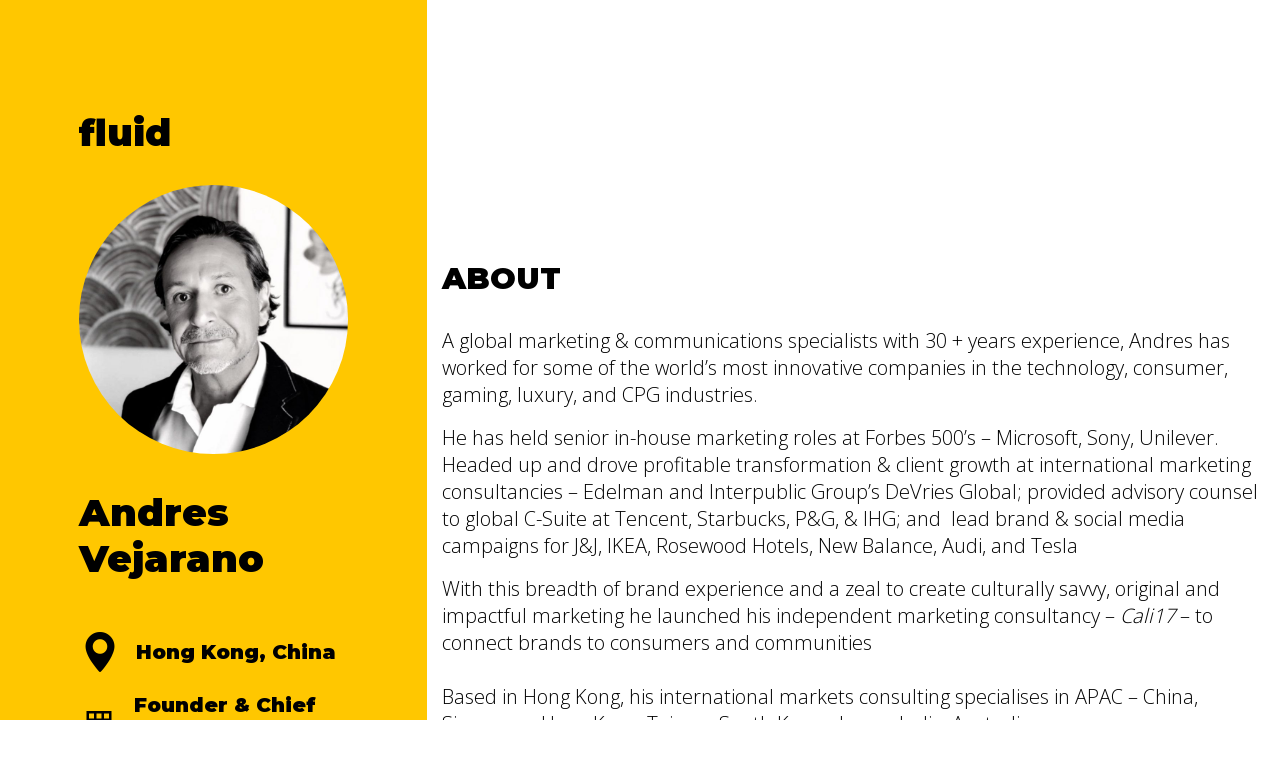

--- FILE ---
content_type: text/html; charset=UTF-8
request_url: https://www.fluid-collective.com/members/andres-vejarano/
body_size: 6857
content:
<!doctype html><html
dir=ltr lang=en-US
prefix="og: https://ogp.me/ns#" ><head><link
rel=stylesheet href=https://www.fluid-collective.com/wp-content/cache/minify/e1373.default.include.a0b55d.css media=all><meta
charset="UTF-8"><meta
name="viewport" content="width=device-width, initial-scale=1"><link
rel=profile href=https://gmpg.org/xfn/11><meta
name="theme-color" content="#FFC700"> <script>var ajaxurl="https://www.fluid-collective.com/wp-admin/admin-ajax.php";</script> <meta
name="description" content="A global marketing &amp; communications specialists with 30 + years experience, Andres has worked for some of the world’s most innovative companies in the technology, consumer, gaming, luxury, and CPG industries. He has held senior in-house marketing roles at Forbes 500&#039;s - Microsoft, Sony, Unilever. Headed up and drove profitable transformation &amp; client growth at"><meta
name="robots" content="max-image-preview:large"><link
rel=canonical href=https://www.fluid-collective.com/members/andres-vejarano/ ><meta
name="generator" content="All in One SEO (AIOSEO) 4.3.0 "><meta
property="og:locale" content="en_US"><meta
property="og:site_name" content="Fluid - A global collective of independent senior specialists"><meta
property="og:type" content="article"><meta
property="og:title" content="Andres Vejarano - Fluid"><meta
property="og:description" content="A global marketing &amp; communications specialists with 30 + years experience, Andres has worked for some of the world’s most innovative companies in the technology, consumer, gaming, luxury, and CPG industries. He has held senior in-house marketing roles at Forbes 500&#039;s - Microsoft, Sony, Unilever. Headed up and drove profitable transformation &amp; client growth at"><meta
property="og:url" content="https://www.fluid-collective.com/members/andres-vejarano/"><meta
property="article:published_time" content="2021-02-10T14:20:21+00:00"><meta
property="article:modified_time" content="2021-02-10T23:19:04+00:00"><meta
name="twitter:card" content="summary_large_image"><meta
name="twitter:title" content="Andres Vejarano - Fluid"><meta
name="twitter:description" content="A global marketing &amp; communications specialists with 30 + years experience, Andres has worked for some of the world’s most innovative companies in the technology, consumer, gaming, luxury, and CPG industries. He has held senior in-house marketing roles at Forbes 500&#039;s - Microsoft, Sony, Unilever. Headed up and drove profitable transformation &amp; client growth at"> <script type=application/ld+json class=aioseo-schema>{"@context":"https:\/\/schema.org","@graph":[{"@type":"BreadcrumbList","@id":"https:\/\/www.fluid-collective.com\/members\/andres-vejarano\/#breadcrumblist","itemListElement":[{"@type":"ListItem","@id":"https:\/\/www.fluid-collective.com\/#listItem","position":1,"item":{"@type":"WebPage","@id":"https:\/\/www.fluid-collective.com\/","name":"Home","description":"A global collective of independent senior specialists","url":"https:\/\/www.fluid-collective.com\/"},"nextItem":"https:\/\/www.fluid-collective.com\/members\/andres-vejarano\/#listItem"},{"@type":"ListItem","@id":"https:\/\/www.fluid-collective.com\/members\/andres-vejarano\/#listItem","position":2,"item":{"@type":"WebPage","@id":"https:\/\/www.fluid-collective.com\/members\/andres-vejarano\/","name":"Andres Vejarano","description":"A global marketing & communications specialists with 30 + years experience, Andres has worked for some of the world\u2019s most innovative companies in the technology, consumer, gaming, luxury, and CPG industries. He has held senior in-house marketing roles at Forbes 500's - Microsoft, Sony, Unilever. Headed up and drove profitable transformation & client growth at","url":"https:\/\/www.fluid-collective.com\/members\/andres-vejarano\/"},"previousItem":"https:\/\/www.fluid-collective.com\/#listItem"}]},{"@type":"Organization","@id":"https:\/\/www.fluid-collective.com\/#organization","name":"Fluid","url":"https:\/\/www.fluid-collective.com\/"},{"@type":"Person","@id":"https:\/\/www.fluid-collective.com\/author\/talquimy\/#author","url":"https:\/\/www.fluid-collective.com\/author\/talquimy\/","name":"Talquimy"},{"@type":"WebPage","@id":"https:\/\/www.fluid-collective.com\/members\/andres-vejarano\/#webpage","url":"https:\/\/www.fluid-collective.com\/members\/andres-vejarano\/","name":"Andres Vejarano - Fluid","description":"A global marketing & communications specialists with 30 + years experience, Andres has worked for some of the world\u2019s most innovative companies in the technology, consumer, gaming, luxury, and CPG industries. He has held senior in-house marketing roles at Forbes 500's - Microsoft, Sony, Unilever. Headed up and drove profitable transformation & client growth at","inLanguage":"en-US","isPartOf":{"@id":"https:\/\/www.fluid-collective.com\/#website"},"breadcrumb":{"@id":"https:\/\/www.fluid-collective.com\/members\/andres-vejarano\/#breadcrumblist"},"author":{"@id":"https:\/\/www.fluid-collective.com\/author\/talquimy\/#author"},"creator":{"@id":"https:\/\/www.fluid-collective.com\/author\/talquimy\/#author"},"image":{"@type":"ImageObject","url":"https:\/\/www.fluid-collective.com\/wp-content\/uploads\/2021\/02\/Andres-Vejarano.jpg","@id":"https:\/\/www.fluid-collective.com\/#mainImage","width":1564,"height":1564},"primaryImageOfPage":{"@id":"https:\/\/www.fluid-collective.com\/members\/andres-vejarano\/#mainImage"},"datePublished":"2021-02-10T14:20:21+00:00","dateModified":"2021-02-10T23:19:04+00:00"},{"@type":"WebSite","@id":"https:\/\/www.fluid-collective.com\/#website","url":"https:\/\/www.fluid-collective.com\/","name":"Fluid","description":"A global collective of independent senior specialists","inLanguage":"en-US","publisher":{"@id":"https:\/\/www.fluid-collective.com\/#organization"}}]}</script> <title>Andres Vejarano - Fluid</title><link
rel=canonical href=https://www.fluid-collective.com/members/andres-vejarano/ ><meta
property="og:locale" content="en_US"><meta
property="og:type" content="article"><meta
property="og:title" content="Andres Vejarano | Fluid"><meta
property="og:description" content="A global marketing &amp; communications specialists with 30 + years experience, Andres has worked for some of the world’s most innovative companies in the technology, consumer, gaming, luxury, and CPG industries. He has held senior in-house marketing roles at Forbes 500&#8217;s &#8211; Microsoft, Sony, Unilever. Headed up and drove profitable transformation &amp; client growth at [&hellip;]"><meta
property="og:url" content="https://www.fluid-collective.com/members/andres-vejarano/"><meta
property="og:site_name" content="Fluid"><meta
property="article:modified_time" content="2021-02-10T23:19:04+00:00"><meta
property="og:image" content="https://www.fluid-collective.com/wp-content/uploads/2021/02/Andres-Vejarano.jpg"><meta
property="og:image:width" content="1564"><meta
property="og:image:height" content="1564"><meta
name="twitter:card" content="summary_large_image"><meta
name="twitter:label1" content="Est. reading time"><meta
name="twitter:data1" content="1 minute"> <script type=application/ld+json class=yoast-schema-graph>{"@context":"https://schema.org","@graph":[{"@type":"Organization","@id":"https://www.fluid-collective.com/#organization","name":"Fluid","url":"https://www.fluid-collective.com/","sameAs":[],"logo":{"@type":"ImageObject","@id":"https://www.fluid-collective.com/#logo","inLanguage":"en-US","url":"https://www.fluid-collective.com/wp-content/uploads/2020/04/favicon-fluid.png","contentUrl":"https://www.fluid-collective.com/wp-content/uploads/2020/04/favicon-fluid.png","width":512,"height":512,"caption":"Fluid"},"image":{"@id":"https://www.fluid-collective.com/#logo"}},{"@type":"WebSite","@id":"https://www.fluid-collective.com/#website","url":"https://www.fluid-collective.com/","name":"Fluid","description":"A global collective of independent senior specialists","publisher":{"@id":"https://www.fluid-collective.com/#organization"},"potentialAction":[{"@type":"SearchAction","target":"https://www.fluid-collective.com/?s={search_term_string}","query-input":"required name=search_term_string"}],"inLanguage":"en-US"},{"@type":"ImageObject","@id":"https://www.fluid-collective.com/members/andres-vejarano/#primaryimage","inLanguage":"en-US","url":"https://www.fluid-collective.com/wp-content/uploads/2021/02/Andres-Vejarano.jpg","contentUrl":"https://www.fluid-collective.com/wp-content/uploads/2021/02/Andres-Vejarano.jpg","width":1564,"height":1564},{"@type":"WebPage","@id":"https://www.fluid-collective.com/members/andres-vejarano/#webpage","url":"https://www.fluid-collective.com/members/andres-vejarano/","name":"Andres Vejarano | Fluid","isPartOf":{"@id":"https://www.fluid-collective.com/#website"},"primaryImageOfPage":{"@id":"https://www.fluid-collective.com/members/andres-vejarano/#primaryimage"},"datePublished":"2021-02-10T14:20:21+00:00","dateModified":"2021-02-10T23:19:04+00:00","breadcrumb":{"@id":"https://www.fluid-collective.com/members/andres-vejarano/#breadcrumb"},"inLanguage":"en-US","potentialAction":[{"@type":"ReadAction","target":["https://www.fluid-collective.com/members/andres-vejarano/"]}]},{"@type":"BreadcrumbList","@id":"https://www.fluid-collective.com/members/andres-vejarano/#breadcrumb","itemListElement":[{"@type":"ListItem","position":1,"item":{"@type":"WebPage","@id":"https://www.fluid-collective.com/","url":"https://www.fluid-collective.com/","name":"Home"}},{"@type":"ListItem","position":2,"item":{"@type":"WebPage","@id":"https://www.fluid-collective.com/members/","url":"https://www.fluid-collective.com/members/","name":"Fluid Members"}},{"@type":"ListItem","position":3,"item":{"@id":"https://www.fluid-collective.com/members/andres-vejarano/#webpage"}}]}]}</script> <link
rel=dns-prefetch href=//www.fluid-collective.com><link
rel=dns-prefetch href=//fonts.googleapis.com><link
rel=dns-prefetch href=//s.w.org><link
rel=alternate type=application/rss+xml title="Fluid &raquo; Feed" href=https://www.fluid-collective.com/feed/ >
 <script src="//www.googletagmanager.com/gtag/js?id=G-X7XVX8F74B"  data-cfasync=false data-wpfc-render=false async></script> <script data-cfasync=false data-wpfc-render=false>var mi_version='9.1.1';var mi_track_user=true;var mi_no_track_reason='';var MonsterInsightsDefaultLocations={"page_location":"https:\/\/www.fluid-collective.com\/members\/andres-vejarano\/"};if(typeof MonsterInsightsPrivacyGuardFilter==='function'){var MonsterInsightsLocations=(typeof MonsterInsightsExcludeQuery==='object')?MonsterInsightsPrivacyGuardFilter(MonsterInsightsExcludeQuery):MonsterInsightsPrivacyGuardFilter(MonsterInsightsDefaultLocations);}else{var MonsterInsightsLocations=(typeof MonsterInsightsExcludeQuery==='object')?MonsterInsightsExcludeQuery:MonsterInsightsDefaultLocations;}
var disableStrs=['ga-disable-G-X7XVX8F74B',];function __gtagTrackerIsOptedOut(){for(var index=0;index<disableStrs.length;index++){if(document.cookie.indexOf(disableStrs[index]+'=true')>-1){return true;}}
return false;}
if(__gtagTrackerIsOptedOut()){for(var index=0;index<disableStrs.length;index++){window[disableStrs[index]]=true;}}
function __gtagTrackerOptout(){for(var index=0;index<disableStrs.length;index++){document.cookie=disableStrs[index]+'=true; expires=Thu, 31 Dec 2099 23:59:59 UTC; path=/';window[disableStrs[index]]=true;}}
if('undefined'===typeof gaOptout){function gaOptout(){__gtagTrackerOptout();}}
window.dataLayer=window.dataLayer||[];window.MonsterInsightsDualTracker={helpers:{},trackers:{},};if(mi_track_user){function __gtagDataLayer(){dataLayer.push(arguments);}
function __gtagTracker(type,name,parameters){if(!parameters){parameters={};}
if(parameters.send_to){__gtagDataLayer.apply(null,arguments);return;}
if(type==='event'){parameters.send_to=monsterinsights_frontend.v4_id;var hookName=name;if(typeof parameters['event_category']!=='undefined'){hookName=parameters['event_category']+':'+name;}
if(typeof MonsterInsightsDualTracker.trackers[hookName]!=='undefined'){MonsterInsightsDualTracker.trackers[hookName](parameters);}else{__gtagDataLayer('event',name,parameters);}}else{__gtagDataLayer.apply(null,arguments);}}
__gtagTracker('js',new Date());__gtagTracker('set',{'developer_id.dZGIzZG':true,});if(MonsterInsightsLocations.page_location){__gtagTracker('set',MonsterInsightsLocations);}
__gtagTracker('config','G-X7XVX8F74B',{"forceSSL":"true","link_attribution":"true"});window.gtag=__gtagTracker;(function(){var noopfn=function(){return null;};var newtracker=function(){return new Tracker();};var Tracker=function(){return null;};var p=Tracker.prototype;p.get=noopfn;p.set=noopfn;p.send=function(){var args=Array.prototype.slice.call(arguments);args.unshift('send');__gaTracker.apply(null,args);};var __gaTracker=function(){var len=arguments.length;if(len===0){return;}
var f=arguments[len-1];if(typeof f!=='object'||f===null||typeof f.hitCallback!=='function'){if('send'===arguments[0]){var hitConverted,hitObject=false,action;if('event'===arguments[1]){if('undefined'!==typeof arguments[3]){hitObject={'eventAction':arguments[3],'eventCategory':arguments[2],'eventLabel':arguments[4],'value':arguments[5]?arguments[5]:1,}}}
if('pageview'===arguments[1]){if('undefined'!==typeof arguments[2]){hitObject={'eventAction':'page_view','page_path':arguments[2],}}}
if(typeof arguments[2]==='object'){hitObject=arguments[2];}
if(typeof arguments[5]==='object'){Object.assign(hitObject,arguments[5]);}
if('undefined'!==typeof arguments[1].hitType){hitObject=arguments[1];if('pageview'===hitObject.hitType){hitObject.eventAction='page_view';}}
if(hitObject){action='timing'===arguments[1].hitType?'timing_complete':hitObject.eventAction;hitConverted=mapArgs(hitObject);__gtagTracker('event',action,hitConverted);}}
return;}
function mapArgs(args){var arg,hit={};var gaMap={'eventCategory':'event_category','eventAction':'event_action','eventLabel':'event_label','eventValue':'event_value','nonInteraction':'non_interaction','timingCategory':'event_category','timingVar':'name','timingValue':'value','timingLabel':'event_label','page':'page_path','location':'page_location','title':'page_title','referrer':'page_referrer',};for(arg in args){if(!(!args.hasOwnProperty(arg)||!gaMap.hasOwnProperty(arg))){hit[gaMap[arg]]=args[arg];}else{hit[arg]=args[arg];}}
return hit;}
try{f.hitCallback();}catch(ex){}};__gaTracker.create=newtracker;__gaTracker.getByName=newtracker;__gaTracker.getAll=function(){return[];};__gaTracker.remove=noopfn;__gaTracker.loaded=true;window['__gaTracker']=__gaTracker;})();}else{console.log("");(function(){function __gtagTracker(){return null;}
window['__gtagTracker']=__gtagTracker;window['gtag']=__gtagTracker;})();}</script>  <script>window._wpemojiSettings={"baseUrl":"https:\/\/s.w.org\/images\/core\/emoji\/13.0.1\/72x72\/","ext":".png","svgUrl":"https:\/\/s.w.org\/images\/core\/emoji\/13.0.1\/svg\/","svgExt":".svg","source":{"concatemoji":"https:\/\/www.fluid-collective.com\/wp-includes\/js\/wp-emoji-release.min.js?ver=5.7.12"}};!function(e,a,t){var n,r,o,i=a.createElement("canvas"),p=i.getContext&&i.getContext("2d");function s(e,t){var a=String.fromCharCode;p.clearRect(0,0,i.width,i.height),p.fillText(a.apply(this,e),0,0);e=i.toDataURL();return p.clearRect(0,0,i.width,i.height),p.fillText(a.apply(this,t),0,0),e===i.toDataURL()}function c(e){var t=a.createElement("script");t.src=e,t.defer=t.type="text/javascript",a.getElementsByTagName("head")[0].appendChild(t)}for(o=Array("flag","emoji"),t.supports={everything:!0,everythingExceptFlag:!0},r=0;r<o.length;r++)t.supports[o[r]]=function(e){if(!p||!p.fillText)return!1;switch(p.textBaseline="top",p.font="600 32px Arial",e){case"flag":return s([127987,65039,8205,9895,65039],[127987,65039,8203,9895,65039])?!1:!s([55356,56826,55356,56819],[55356,56826,8203,55356,56819])&&!s([55356,57332,56128,56423,56128,56418,56128,56421,56128,56430,56128,56423,56128,56447],[55356,57332,8203,56128,56423,8203,56128,56418,8203,56128,56421,8203,56128,56430,8203,56128,56423,8203,56128,56447]);case"emoji":return!s([55357,56424,8205,55356,57212],[55357,56424,8203,55356,57212])}return!1}(o[r]),t.supports.everything=t.supports.everything&&t.supports[o[r]],"flag"!==o[r]&&(t.supports.everythingExceptFlag=t.supports.everythingExceptFlag&&t.supports[o[r]]);t.supports.everythingExceptFlag=t.supports.everythingExceptFlag&&!t.supports.flag,t.DOMReady=!1,t.readyCallback=function(){t.DOMReady=!0},t.supports.everything||(n=function(){t.readyCallback()},a.addEventListener?(a.addEventListener("DOMContentLoaded",n,!1),e.addEventListener("load",n,!1)):(e.attachEvent("onload",n),a.attachEvent("onreadystatechange",function(){"complete"===a.readyState&&t.readyCallback()})),(n=t.source||{}).concatemoji?c(n.concatemoji):n.wpemoji&&n.twemoji&&(c(n.twemoji),c(n.wpemoji)))}(window,document,window._wpemojiSettings);</script> <style>img.wp-smiley,img.emoji{display:inline !important;border:none !important;box-shadow:none !important;height:1em !important;width:1em !important;margin:0
.07em !important;vertical-align:-0.1em !important;background:none !important;padding:0
!important}</style><link
rel=stylesheet id=wp-block-library-css  href='https://www.fluid-collective.com/wp-includes/css/dist/block-library/style.min.css' type=text/css media=all><link
rel=stylesheet id=contact-form-7-css  href='https://www.fluid-collective.com/wp-content/plugins/contact-form-7/includes/css/styles.css' type=text/css media=all><link
rel=stylesheet id=google_fonts-css  href='https://fonts.googleapis.com/css2?family=Montserrat:wght@900&#038;family=Open+Sans:wght@300&#038;display=swap' type=text/css media> <script src='https://www.fluid-collective.com/wp-content/plugins/google-analytics-for-wordpress/assets/js/frontend-gtag.min.js' id=monsterinsights-frontend-script-js></script> <script data-cfasync=false data-wpfc-render=false id=monsterinsights-frontend-script-js-extra>var monsterinsights_frontend={"js_events_tracking":"true","download_extensions":"doc,pdf,ppt,zip,xls,docx,pptx,xlsx","inbound_paths":"[]","home_url":"https:\/\/www.fluid-collective.com","hash_tracking":"false","v4_id":"G-X7XVX8F74B"};</script> <script src='https://www.fluid-collective.com/wp-includes/js/jquery/jquery.min.js' id=jquery-core-js></script> <script src='https://www.fluid-collective.com/wp-includes/js/jquery/jquery-migrate.min.js' id=jquery-migrate-js></script> <script id=my_loadmore-js-extra>var inside_loadmore_params={"ajaxurl":"https:\/\/www.fluid-collective.com\/wp-admin\/admin-ajax.php","posts":"null","current_page":"1","max_page":null};</script> <link
rel=https://api.w.org/ href=https://www.fluid-collective.com/wp-json/ ><link
rel=alternate type=application/json href=https://www.fluid-collective.com/wp-json/wp/v2/members/207><link
rel=EditURI type=application/rsd+xml title=RSD href=https://www.fluid-collective.com/xmlrpc.php?rsd><link
rel=wlwmanifest type=application/wlwmanifest+xml href=https://www.fluid-collective.com/wp-includes/wlwmanifest.xml><meta
name="generator" content="WordPress 5.7.12"><link
rel=alternate type=application/json+oembed href="https://www.fluid-collective.com/wp-json/oembed/1.0/embed?url=https%3A%2F%2Fwww.fluid-collective.com%2Fmembers%2Fandres-vejarano%2F"><link
rel=alternate type=text/xml+oembed href="https://www.fluid-collective.com/wp-json/oembed/1.0/embed?url=https%3A%2F%2Fwww.fluid-collective.com%2Fmembers%2Fandres-vejarano%2F&#038;format=xml"> <script async src="https://www.googletagmanager.com/gtag/js?id=UA-168703193-1"></script> <script>window.dataLayer=window.dataLayer||[];function gtag(){dataLayer.push(arguments);}
gtag('js',new Date());gtag('config','UA-168703193-1');</script> <style>.recentcomments
a{display:inline !important;padding:0
!important;margin:0
!important}</style><link
rel=icon href=https://www.fluid-collective.com/wp-content/uploads/2020/04/cropped-favicon-fluid-32x32.png sizes=32x32><link
rel=icon href=https://www.fluid-collective.com/wp-content/uploads/2020/04/cropped-favicon-fluid-192x192.png sizes=192x192><link
rel=apple-touch-icon href=https://www.fluid-collective.com/wp-content/uploads/2020/04/cropped-favicon-fluid-180x180.png><meta
name="msapplication-TileImage" content="https://www.fluid-collective.com/wp-content/uploads/2020/04/cropped-favicon-fluid-270x270.png"></head><body
data-rsssl=1 class="members-template-default single single-members postid-207"><div
class="row no-gutters"><div
class="col-xl-4 member-info"><div
class=container>
<a
href=https://www.fluid-collective.com><div
class=fluid-logo>fluid</div>
</a><div
class=info-wrap><div
class=member-photo>
<img
width=752 height=752 src=https://www.fluid-collective.com/wp-content/uploads/2021/02/Andres-Vejarano-752x752.jpg class="attachment-image-752 size-image-752 wp-post-image" alt loading=lazy srcset="https://www.fluid-collective.com/wp-content/uploads/2021/02/Andres-Vejarano-752x752.jpg 752w, https://www.fluid-collective.com/wp-content/uploads/2021/02/Andres-Vejarano-300x300.jpg 300w, https://www.fluid-collective.com/wp-content/uploads/2021/02/Andres-Vejarano-1024x1024.jpg 1024w, https://www.fluid-collective.com/wp-content/uploads/2021/02/Andres-Vejarano-150x150.jpg 150w, https://www.fluid-collective.com/wp-content/uploads/2021/02/Andres-Vejarano-768x768.jpg 768w, https://www.fluid-collective.com/wp-content/uploads/2021/02/Andres-Vejarano-1536x1536.jpg 1536w, https://www.fluid-collective.com/wp-content/uploads/2021/02/Andres-Vejarano-360x360.jpg 360w, https://www.fluid-collective.com/wp-content/uploads/2021/02/Andres-Vejarano.jpg 1564w" sizes="(max-width: 752px) 100vw, 752px"></div><h1 class="member-name">Andres Vejarano</h1><div
class="location info d-flex align-items-center"><i
class="fi flaticon-marker"></i><p>Hong Kong, China</p></div><div
class="role info d-flex align-items-center"><i
class="fi flaticon-city"></i><p>Founder & Chief Collaboration Officer, Cali17</p></div><div
class="linkedin info d-flex align-items-center"><a
href=https://hk.linkedin.com/in/andresvejarano target=_blank><i
class="fi flaticon-linkedin"></i><p>LinkedIn</p></a></div></div></div></div><div
class="col-xl-8 member-bio"><div
class=container><div
class=about><h2 class="title">About</h2><p>A global marketing &amp; communications specialists with 30 + years experience, Andres has worked for some of the world’s most innovative companies in the technology, consumer, gaming, luxury, and CPG industries.</p><p>He has held senior in-house marketing roles at Forbes 500&#8217;s &#8211; Microsoft, Sony, Unilever. Headed up and drove profitable transformation &amp; client growth at international marketing consultancies – Edelman and Interpublic Group&#8217;s DeVries Global; provided advisory counsel to global C-Suite at Tencent, Starbucks, P&amp;G, &amp; IHG; and &nbsp;lead brand &amp; social media campaigns for J&amp;J, IKEA, Rosewood Hotels, New Balance, Audi, and Tesla</p><p>With this breadth of brand experience and a zeal to create culturally savvy, original and impactful marketing he launched his independent marketing consultancy &#8211; <strong><em>Cali17</em></strong> &#8211; to connect brands to consumers and communities<br><br>Based in Hong Kong, his international markets consulting specialises in APAC &#8211; China, Singapore, Hong Kong, Taiwan, South Korea, Japan, India, Australia</p></div><div
class=skills><h2 class="title">Skills</h2><div
class="row skills-list"><div
class="col-lg-4 col-sm-6"><div
class=skill data-post-id=207 data-term-id=39>Brand Marketing</div></div><div
class="col-lg-4 col-sm-6"><div
class=skill data-post-id=207 data-term-id=36>Brand Purpose</div></div><div
class="col-lg-4 col-sm-6"><div
class=skill data-post-id=207 data-term-id=21>Brand Strategy</div></div><div
class="col-lg-4 col-sm-6"><div
class=skill data-post-id=207 data-term-id=63>Corporate Narrative</div></div><div
class="col-lg-4 col-sm-6"><div
class=skill data-post-id=207 data-term-id=58>Corporate Positioning and Branding</div></div><div
class="col-lg-4 col-sm-6"><div
class=skill data-post-id=207 data-term-id=87>Creative</div></div><div
class="col-lg-4 col-sm-6"><div
class=skill data-post-id=207 data-term-id=35>Digital Campaigns</div></div><div
class="col-lg-4 col-sm-6"><div
class=skill data-post-id=207 data-term-id=54>Editorial Content Strategy</div></div><div
class="col-lg-4 col-sm-6"><div
class=skill data-post-id=207 data-term-id=92>Employee Engagement</div></div><div
class="col-lg-4 col-sm-6"><div
class=skill data-post-id=207 data-term-id=18>Employer Brand</div></div><div
class="col-lg-4 col-sm-6"><div
class=skill data-post-id=207 data-term-id=17>Global Launches</div></div><div
class="col-lg-4 col-sm-6"><div
class=skill data-post-id=207 data-term-id=15>Integrated Brand</div></div><div
class="col-lg-4 col-sm-6"><div
class=skill data-post-id=207 data-term-id=22>Internal Communications</div></div><div
class="col-lg-4 col-sm-6"><div
class=skill data-post-id=207 data-term-id=25>Public Relations</div></div><div
class="col-lg-4 col-sm-6"><div
class=skill data-post-id=207 data-term-id=93>Social Media Strategy</div></div><div
class="col-lg-4 col-sm-6"><div
class=skill data-post-id=207 data-term-id=23>Storytelling</div></div></div></div><div
id=related-members><h2 class="title">Also with this skill</h2><div
class=row><div
class=col-12>Click on the skills above to see other members who share them.</div></div><div
class=loading><div
class=dots><div
class=dot></div><div
class=dot></div><div
class=dot></div><div
class=dot></div><div
class=dot></div></div>
<svg
xmlns=http://www.w3.org/2000/svg version=1.1>
<defs>
<filter
id=goo>
<feGaussianBlur
in="SourceGraphic" stdDeviation="12" result="blur"/>
<feColorMatrix
in="blur" mode="matrix" values="1 0 0 0 0  0 1 0 0 0  0 0 1 0 0  0 0 0 18 -7" result="goo"/>
<feBlend
in="SourceGraphic" in2="goo"/>
</filter>
</defs>
</svg></div></div>
<a
href=https://www.fluid-collective.com><div
class=back-button>Back</div>
</a></div></div></div> <script src='https://www.fluid-collective.com/wp-includes/js/dist/vendor/wp-polyfill.min.js' id=wp-polyfill-js></script> <script id=wp-polyfill-js-after>('fetch'in window)||document.write('<script src="https://www.fluid-collective.com/wp-includes/js/dist/vendor/wp-polyfill-fetch.min.js"></scr'+'ipt>');(document.contains)||document.write('<script src="https://www.fluid-collective.com/wp-includes/js/dist/vendor/wp-polyfill-node-contains.min.js"></scr'+'ipt>');(window.DOMRect)||document.write('<script src="https://www.fluid-collective.com/wp-includes/js/dist/vendor/wp-polyfill-dom-rect.min.js"></scr'+'ipt>');(window.URL&&window.URL.prototype&&window.URLSearchParams)||document.write('<script src="https://www.fluid-collective.com/wp-includes/js/dist/vendor/wp-polyfill-url.min.js"></scr'+'ipt>');(window.FormData&&window.FormData.prototype.keys)||document.write('<script src="https://www.fluid-collective.com/wp-includes/js/dist/vendor/wp-polyfill-formdata.min.js"></scr'+'ipt>');(Element.prototype.matches&&Element.prototype.closest)||document.write('<script src="https://www.fluid-collective.com/wp-includes/js/dist/vendor/wp-polyfill-element-closest.min.js"></scr'+'ipt>');('objectFit'in document.documentElement.style)||document.write('<script src="https://www.fluid-collective.com/wp-includes/js/dist/vendor/wp-polyfill-object-fit.min.js"></scr'+'ipt>');</script> <script id=contact-form-7-js-extra>var wpcf7={"api":{"root":"https:\/\/www.fluid-collective.com\/wp-json\/","namespace":"contact-form-7\/v1"},"cached":"1"};</script> <script src='https://www.fluid-collective.com/wp-content/plugins/contact-form-7/includes/js/index.js' id=contact-form-7-js></script> <script src='https://www.fluid-collective.com/wp-content/themes/inside/js/navigation.js' id=inside-navigation-js></script> <script src='https://www.fluid-collective.com/wp-content/themes/inside/js/skip-link-focus-fix.js' id=inside-skip-link-focus-fix-js></script> <script src='https://www.fluid-collective.com/wp-includes/js/wp-embed.min.js' id=wp-embed-js></script> <script defer src=https://www.fluid-collective.com/wp-content/cache/minify/e1373.default.include-footer.fcca4c.js></script> </body></html>